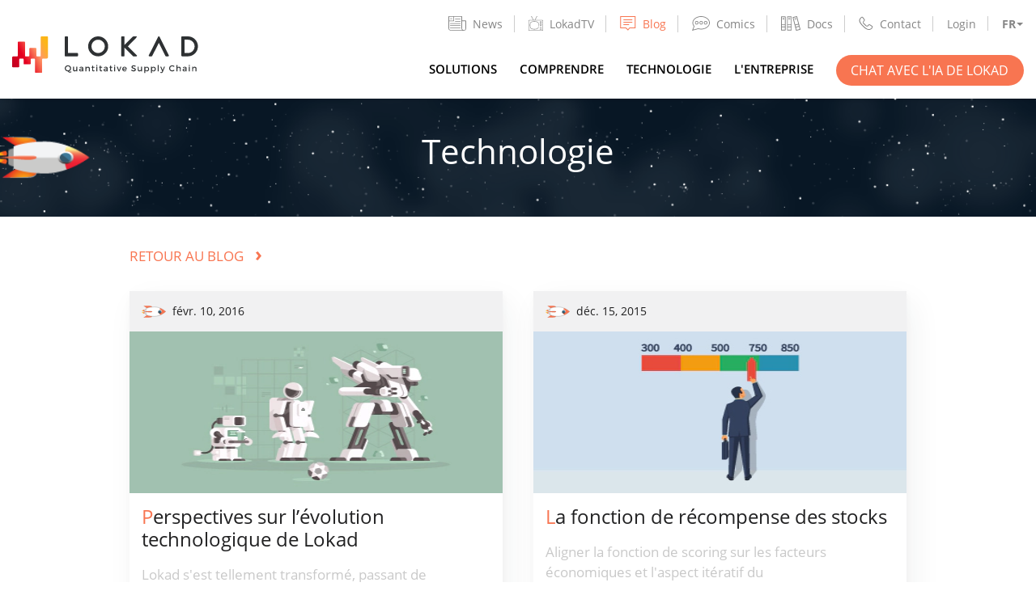

--- FILE ---
content_type: text/html
request_url: https://www.lokad.com/fr/blog/tag/technology/page/5/
body_size: 9279
content:
<!DOCTYPE html>
<html lang="fr">


<head>
    
    
    <title>Tags - Technologie • Le blog de la Supply Chain Quantitative</title>
<meta charset="utf-8" />
<meta name="description" content="En savoir plus sur Lokad.com" />
<meta name="viewport" content="width=device-width" initial-scale="1" maximum-scale="1" />

<meta property="og:type" content="website">
<meta property="og:title" content="Tags - Technologie • Le blog de la Supply Chain Quantitative">
<meta property="og:image" content="https://www.lokad.com/images/company-social.jpg">
<meta property="og:url" content="https://www.lokad.com/fr/blog/tag/technology/">


<meta property="og:description" content="En savoir plus sur Lokad.com">
<meta property="og:image:alt" content="Tags - Technologie • Le blog de la Supply Chain Quantitative">
<meta property="twitter:title" content="Tags - Technologie • Le blog de la Supply Chain Quantitative">
<meta property="twitter:description" content="En savoir plus sur Lokad.com">
<meta name="twitter:card" content="summary_large_image">


<meta name="author" content="Lokad team">


    
    <link rel="shortcut icon" href="https://www.lokad.com/images/favicon.ico" type="image/x-icon" />
    <link rel="canonical" href="https://www.lokad.com/fr/blog/tag/technology/" />
    
    
        
        <link rel="alternate" hreflang="en" href="https://www.lokad.com/blog/tag/technology/" />
        <link rel="alternate" hreflang="fr" href="https://www.lokad.com/fr/blog/tag/technology/" />
        <link rel="alternate" hreflang="de" href="https://www.lokad.com/de/blog/tag/technology/" />
        <link rel="alternate" hreflang="es" href="https://www.lokad.com/es/blog/tag/technology/" />
        <link rel="alternate" hreflang="it" href="https://www.lokad.com/it/blog/tag/technology/" />
        <link rel="alternate" hreflang="ja" href="https://www.lokad.com/ja/blog/tag/technology/" />
        <link rel="alternate" hreflang="ru" href="https://www.lokad.com/ru/blog/tag/technology/" />
        
        <link rel="alternate" hreflang="x-default" href="https://www.lokad.com/blog/tag/technology/" />
    
    
    





    <link type="text/css" rel="stylesheet" href="https://www.lokad.com/css/main.min.fc42d2e716ef6358797e5c41d04693df4bf071bea689a6f68c6fb14f171a1a69.css" integrity="sha256-/ELS5xbvY1h5flxB0EaT30vwcb6miab2jG&#43;xTxcaGmk=" crossorigin="anonymous" />
    
    <link type="text/css" rel="stylesheet" href="https://www.lokad.com/css/blog.min.e6a1206739d9ca00e6d9a0858d45ed8be397635e677dd6cbcc301cfd1c27de01.css" integrity="sha256-5qEgZznZygDm2aCFjUXti&#43;OXY15nfdbLzDAc/Rwn3gE=" crossorigin="anonymous" />

    
    
        <script defer data-domain="lokad.com" src="https://plausible.io/js/plausible.js"></script>
        
          
</head>


<body>
  



<nav class="navbar">
  <div class="container">
    <a href="https://www.lokad.com/fr/" class="head-logo">
      <img src="/images/logo.svg" alt="head-logo" />
    </a>
    <button id="menuToggleBtn" class="menu-toggle" data-target=".menu-collapse" type="button">
      <span></span>
    </button>
    <div class="menu-collapse" id="collapseMenu">
      <button id="menuCollapseBtn" class="menu-collapse-close" type="button"><span></span></button>
      <div class="topnav">
        <div class="topnav-items">
          
          
            <div class="topnav-item">
              
              <a class="topnav-link " href="https://news.lokad.com/">
                

<svg viewBox="0 0 109.7 90.607" width="109.7" height="90.607" xmlns="http://www.w3.org/2000/svg" fill-rule="evenodd" fill="#868686" clip-rule="evenodd">
<path d="M108.614,27.592c-0.376-0.374-0.884-0.585-1.414-0.586H84.3V2.274c0-0.482-0.225-0.95-0.615-1.282
C83.316,0.679,82.812,0.5,82.3,0.5H2.5c-0.489,0-0.975,0.135-1.334,0.37C0.743,1.146,0.5,1.552,0.5,1.982v74.711
c-0.001,3.613,1.638,6.995,4.616,9.522c2.95,2.509,6.885,3.891,11.08,3.891l79.625,0.001l0.198-0.002
c0.056,0,0.11-0.006,0.121-0.013l0.159,0.013c7.117-0.016,12.883-5.782,12.9-12.899v-48.2
C109.198,28.476,108.988,27.968,108.614,27.592z M4.5,28.141V4.049H31v24.092C31,28.141,4.5,28.141,4.5,28.141z M4.5,76.693V31.106
H33c0.49,0,0.976-0.135,1.334-0.37C34.757,30.459,35,30.054,35,29.624V4.049h45.3v72.729c0.002,3.77,1.806,7.261,5.001,9.779h-69.1
C9.752,86.554,4.504,82.129,4.5,76.693z M105.2,31.006v46.2c-0.001,2.366-0.93,4.599-2.614,6.286
c-1.496,1.493-3.364,3.021-5.879,3.021c-0.207,0-0.426,0.016-0.644,0.048l-0.266-0.003c-3.068-0.006-5.957-1.029-8.135-2.882
c-2.168-1.848-3.362-4.298-3.363-6.897V31.006H105.2z M72.8,30.006H42.5c-1.103,0-2,0.897-2,2s0.897,2,2,2h30.3
c1.103,0,2-0.897,2-2S73.902,30.006,72.8,30.006z M72.8,16.006H42.5c-1.103,0-2,0.897-2,2s0.897,2,2,2h30.3c1.103,0,2-0.897,2-2
S73.902,16.006,72.8,16.006z M22.847,13.5H12.72c-0.806,0-1.437,0.878-1.437,2s0.631,2,1.437,2h10.127c0.806,0,1.437-0.878,1.437-2
S23.652,13.5,22.847,13.5z"></path>
<path d="M72.8,44.006H12.1c-1.103,0-2,0.897-2,2s0.897,2,2,2h60.7c1.103,0,2-0.897,2-2
S73.902,44.006,72.8,44.006z"></path>
<path d="M72.8,57.006H12.1c-1.103,0-2,0.897-2,2s0.897,2,2,2h60.7c1.103,0,2-0.897,2-2
S73.902,57.006,72.8,57.006z"></path>
<path d="M72.8,70.006H12.1c-1.103,0-2,0.897-2,2c0,1.103,0.897,2,2,2h60.7c1.103,0,2-0.897,2-2
C74.8,70.903,73.902,70.006,72.8,70.006z"></path>
</svg><span>News</span>
              </a>
              
            </div>
          
            <div class="topnav-item">
              
              <a class="topnav-link " href="/fr/tv/">
                

<svg fill="#868686" height="200px" width="200px" version="1.1" id="Capa_1" xmlns="http://www.w3.org/2000/svg" xmlns:xlink="http://www.w3.org/1999/xlink" viewBox="0 0 455 455" xml:space="preserve"><g id="SVGRepo_bgCarrier" stroke-width="0"></g><g id="SVGRepo_tracerCarrier" stroke-linecap="round" stroke-linejoin="round"></g><g id="SVGRepo_iconCarrier"> <g> <path d="M382.5,160c-17.921,0-32.5,14.58-32.5,32.5s14.579,32.5,32.5,32.5s32.5-14.58,32.5-32.5S400.421,160,382.5,160z M382.5,210 c-9.649,0-17.5-7.851-17.5-17.5s7.851-17.5,17.5-17.5s17.5,7.851,17.5,17.5S392.149,210,382.5,210z"></path> <path d="M382.5,240c-17.921,0-32.5,14.58-32.5,32.5s14.579,32.5,32.5,32.5s32.5-14.58,32.5-32.5S400.421,240,382.5,240z M382.5,290 c-9.649,0-17.5-7.851-17.5-17.5s7.851-17.5,17.5-17.5s17.5,7.851,17.5,17.5S392.149,290,382.5,290z"></path> <path d="M407.5,400h-50c-4.143,0-7.5,3.358-7.5,7.5s3.357,7.5,7.5,7.5h50c4.143,0,7.5-3.358,7.5-7.5S411.643,400,407.5,400z"></path> <path d="M407.5,370h-50c-4.143,0-7.5,3.358-7.5,7.5s3.357,7.5,7.5,7.5h50c4.143,0,7.5-3.358,7.5-7.5S411.643,370,407.5,370z"></path> <path d="M407.5,340h-50c-4.143,0-7.5,3.358-7.5,7.5s3.357,7.5,7.5,7.5h50c4.143,0,7.5-3.358,7.5-7.5S411.643,340,407.5,340z"></path> <path d="M427.5,120H209.159l51.71-95.148c6.029-0.887,10.676-6.08,10.676-12.352c0-6.893-5.607-12.5-12.5-12.5 s-12.5,5.607-12.5,12.5c0,1.853,0.416,3.607,1.143,5.19L192.086,120h-31.079L105.402,17.69c0.727-1.583,1.143-3.337,1.143-5.19 c0-6.893-5.607-12.5-12.5-12.5s-12.5,5.607-12.5,12.5c0,6.272,4.648,11.464,10.677,12.352L143.934,120H27.5 C12.336,120,0,132.336,0,147.5v280C0,442.664,12.336,455,27.5,455h400c15.163,0,27.5-12.336,27.5-27.5v-280 C455,132.336,442.663,120,427.5,120z M440,427.5c0,6.893-5.607,12.5-12.5,12.5h-400c-6.893,0-12.5-5.607-12.5-12.5v-280 c0-6.893,5.607-12.5,12.5-12.5h129.031c0.007,0,0.015,0.001,0.022,0.001c0.008,0,0.016-0.001,0.024-0.001h39.938 c0.008,0,0.016,0.001,0.024,0.001c0.007,0,0.015-0.001,0.022-0.001H427.5c6.893,0,12.5,5.607,12.5,12.5V427.5z"></path> <path d="M295.288,186.301C273.339,169.832,231.175,160,182.5,160s-90.839,9.832-112.789,26.301 c-16.584,12.442-27.284,42.286-29.358,81.878c-2.17,41.436,5.903,95.697,28.756,116.916C92.856,407.144,143.253,415,182.5,415 s89.644-7.856,113.39-29.905c8.923-8.284,16.072-21.94,21.251-40.588c1.108-3.991-1.229-8.125-5.22-9.233 c-3.997-1.109-8.125,1.229-9.233,5.22c-4.362,15.71-10.242,27.332-17.004,33.609C268.741,389.834,228.239,400,182.5,400 s-86.241-10.166-103.185-25.897c-16.032-14.886-26.342-60.085-23.982-105.139c1.813-34.624,10.554-61.041,23.38-70.665 C97.868,183.928,137.637,175,182.5,175s84.632,8.928,103.786,23.299c18.288,13.721,27.929,63.492,21.949,113.307 c-0.494,4.113,2.439,7.847,6.553,8.341c4.104,0.486,7.846-2.44,8.34-6.553C328.762,266.469,322.452,206.681,295.288,186.301z"></path> </g> </g></svg><span>LokadTV</span>
              </a>
              
            </div>
          
            <div class="topnav-item">
              
              <a class="topnav-link active" href="/fr/blog/">
                

<svg viewBox="0 0 20 18" width="20" height="18" xmlns="http://www.w3.org/2000/svg" fill-rule="evenodd" fill="#868686" clip-rule="evenodd"><path d="M19.125 15h-7l-2.22 2.77L7.126 15h-7V0h19v15zm-1-14h-17v13h6c.402.018.422.033.706.292l1.992 1.984 1.575-1.962c.197-.192.335-.298.728-.314h6V1zm-7 9v.93h-7V10h7zm4-3v.93h-11V7h11zm0-3v.93h-11V4h11z"></path></svg><span>Blog</span>
              </a>
              
            </div>
          
            <div class="topnav-item">
              
              <a class="topnav-link " href="/fr/comics/">
                

<svg viewBox="0 0 751.55 592.86" width="751.55" height="592.86" xmlns="http://www.w3.org/2000/svg" fill-rule="evenodd" fill="#868686" clip-rule="evenodd">
<path d="M123.94,268.5c0,41.079,33.42,74.5,74.5,74.5s74.5-33.421,74.5-74.5c0-41.08-33.42-74.5-74.5-74.5
S123.94,227.42,123.94,268.5z M242.94,268.5c0,24.538-19.962,44.5-44.5,44.5s-44.5-19.962-44.5-44.5s19.962-44.5,44.5-44.5
S242.94,243.962,242.94,268.5z"/>
<path d="M387.44,194c-41.08,0-74.5,33.42-74.5,74.5c0,41.079,33.421,74.5,74.5,74.5s74.5-33.421,74.5-74.5
C461.94,227.42,428.52,194,387.44,194z M387.44,313c-24.538,0-44.5-19.962-44.5-44.5s19.963-44.5,44.5-44.5s44.5,19.962,44.5,44.5
S411.978,313,387.44,313z"/>
<path d="M650.94,268.5c0-41.08-33.421-74.5-74.5-74.5s-74.5,33.42-74.5,74.5c0,41.079,33.421,74.5,74.5,74.5
S650.94,309.579,650.94,268.5z M531.94,268.5c0-24.538,19.963-44.5,44.5-44.5s44.5,19.962,44.5,44.5s-19.963,44.5-44.5,44.5
S531.94,293.038,531.94,268.5z"/>
<path d="M751.55,270.72c0-31.18-7.089-61.739-21.07-90.828c-13.372-27.821-32.754-53.708-57.606-76.94l0,0
c-33.667-31.475-77.181-57.466-125.84-75.161C496.326,9.35,441.713,0,384.71,0c-97.121,0-188.605,27.618-257.6,77.765
c-34.008,24.718-60.771,53.61-79.546,85.873C27.867,197.485,17.88,233.513,17.88,270.72c0,50.562,18.768,99.519,54.383,142.135
L-0.002,592.821l262.312-67.078c15.958,3.103,82.838,15.627,122.4,15.627c11.859,0,24.057-0.443,36.253-1.318l-2.146-29.924
c-11.485,0.824-22.96,1.242-34.106,1.242c-41.207,0-119.094-15.549-119.875-15.706l-3.355-0.674L49.882,549.099L106.983,406.9
l-6.217-6.945C66.167,361.305,47.88,316.616,47.88,270.72C47.88,137.987,198.981,30,384.71,30
c53.496,0,104.659,8.742,152.069,25.984c44.893,16.326,84.868,40.146,115.606,68.883l10.244-10.957l-10.243,10.958
c45.247,42.296,69.163,92.731,69.163,145.834c-0.023,19.511-3.266,38.752-9.638,57.188l14.178,4.899l-14.188-4.867
c-10.362,30.202-28.693,58.42-54.485,83.869c-56.571,55.674-143.521,91.541-238.557,98.407l2.162,29.922
c102.035-7.371,195.868-46.353,257.44-106.95l-10.331-10.498l10.345,10.485c29.119-28.729,49.908-60.849,61.791-95.469h0.001
C747.727,316.104,751.522,293.579,751.55,270.72z"/>
</svg><span>Comics</span>
              </a>
              
            </div>
          
            <div class="topnav-item">
              
              <a class="topnav-link " href="https://docs.lokad.com/">
                

<svg viewBox="0 0 18.891 14.387" width="18.891" height="14.387" xmlns="http://www.w3.org/2000/svg" fill-rule="evenodd" fill="#868686" clip-rule="evenodd">
<path d="M4.118,0.259H0.375C0.168,0.259,0,0.427,0,0.634v13.119c0,0.207,0.168,0.375,0.375,0.375h3.743
c0.207,0,0.375-0.168,0.375-0.375V0.634C4.493,0.427,4.325,0.259,4.118,0.259z M0.75,8.663h2.993v1.511H0.75V8.663z M3.743,1.009
v6.904H0.75V1.009H3.743z M0.75,13.378v-2.454h2.993v2.454H0.75z"></path>
<path d="M2.253,3.497c0.493,0,0.894-0.4,0.894-0.893S2.746,1.71,2.253,1.71S1.359,2.111,1.359,2.604
S1.76,3.497,2.253,3.497z M2.253,2.21c0.217,0,0.394,0.177,0.394,0.394S2.47,2.997,2.253,2.997S1.859,2.821,1.859,2.604
S2.036,2.21,2.253,2.21z"></path>
<path d="M18.879,12.994L15.635,0.282c-0.051-0.2-0.249-0.32-0.456-0.271l-3.626,0.925
c-0.097,0.024-0.179,0.086-0.229,0.172s-0.065,0.188-0.041,0.284l3.244,12.712c0.024,0.097,0.086,0.179,0.172,0.229
c0.059,0.035,0.125,0.053,0.191,0.053c0.031,0,0.062-0.004,0.093-0.012l3.626-0.926C18.809,13.399,18.931,13.195,18.879,12.994z
M14.001,9.013c0.012-0.002,0.025-0.002,0.037-0.005l2.863-0.731l0.366,1.434l-2.899,0.74L14.001,9.013z M15.001,0.831l1.715,6.72
l-2.863,0.731c-0.013,0.003-0.022,0.012-0.034,0.016L12.102,1.57L15.001,0.831z M15.16,13.557l-0.607-2.378l2.899-0.74l0.607,2.378
L15.16,13.557z"></path>
<path d="M13.952,3.638c0.073,0,0.147-0.009,0.221-0.028c0.231-0.059,0.426-0.205,0.547-0.41
c0.122-0.206,0.156-0.446,0.098-0.677c-0.059-0.23-0.204-0.425-0.409-0.547c-0.207-0.123-0.448-0.156-0.677-0.098
C13.255,2,12.965,2.488,13.086,2.966C13.189,3.369,13.554,3.638,13.952,3.638z M13.854,2.363c0.032-0.008,0.064-0.012,0.098-0.012
c0.069,0,0.139,0.019,0.2,0.056c0.091,0.054,0.155,0.139,0.181,0.24l0,0c0.054,0.21-0.073,0.425-0.283,0.479
c-0.215,0.051-0.425-0.074-0.479-0.284C13.518,2.632,13.645,2.417,13.854,2.363z"></path>
<path d="M9.952,0.259H6.209c-0.207,0-0.375,0.168-0.375,0.375v13.119c0,0.207,0.168,0.375,0.375,0.375h3.743
c0.208,0,0.375-0.168,0.375-0.375V0.634C10.326,0.427,10.159,0.259,9.952,0.259z M6.584,8.663h2.993v1.523
c-0.02-0.003-0.038-0.012-0.06-0.012H6.663c-0.028,0-0.052,0.01-0.079,0.016V8.663z M9.577,1.009v6.904H6.584V1.009H9.577z
M6.584,13.378v-2.47c0.026,0.006,0.051,0.016,0.079,0.016h2.854c0.021,0,0.039-0.009,0.06-0.012v2.466H6.584z"></path>
<path d="M8.087,3.497c0.493,0,0.894-0.4,0.894-0.893S8.58,1.71,8.087,1.71S7.193,2.111,7.193,2.604
S7.594,3.497,8.087,3.497z M8.087,2.21c0.217,0,0.394,0.177,0.394,0.394S8.304,2.997,8.087,2.997S7.693,2.821,7.693,2.604
S7.87,2.21,8.087,2.21z"></path><span>Docs</span>
              </a>
              
            </div>
          
            <div class="topnav-item">
              
              <a class="topnav-link " href="/fr/apropos/#contacts">
                

<svg viewBox="0 0 18 18" xmlns="http://www.w3.org/2000/svg" fill-rule="evenodd" fill="#868686" clip-rule="evenodd"><path d="M4.17.65c1.21.07 2.106 1.99 3.165 3.38.624.87-.182 1.82-1.254 3.045-.825 1.02.89 1.935 2.086 3.315 0 0 1.054 1.02 1.51 1.287.36.21.86.285 1.2-.025.5-.5.738-1.07 1.513-1.49 1.18-.635 2.866 1.002 4.468 2.078 1.767 1.242-1.622 5.015-4.364 4.81-4.105-.307-7.533-4.263-9.87-7.012C1.27 8.444.04 6.383.684 4.326c.444-1.415 1.47-2.53 2.72-3.45.227-.15.488-.23.767-.227zm-.06 1c-.74.062-1.53 1.2-2.162 2.29C.585 6.3 3.484 9.757 5.704 11.844c2.333 2.195 5.15 4.984 7.78 4.13 1.215-.395 2.356-1.362 2.91-2.587.045-.112.005-.236-.087-.31-1-.702-1.98-1.435-3.04-2.04-.576-.288-1.7 1.338-1.7 1.338-.82.752-2.13.494-2.925-.22-1.022-.933-2.033-1.893-3.01-2.9-.865-.937-.913-2.188.534-3.75.268-.285.55-.594.376-.864-.71-.992-1.42-1.99-2.22-2.91-.05-.046-.105-.073-.172-.08h-.04z"></path></svg><span>Contact</span>
              </a>
              
            </div>
          
            <div class="topnav-item">
              
              <a class="topnav-link " href="https://hub.lokad.com/">
                <span>Login</span>
              </a>
              
            </div>
          
          <div class="topnav-item lang-dropdown">
            <div id="langDropdownToggle" class="lang-dropdown-toggle" data-toggle="dropdown" aria-haspopup="true" aria-expanded="false">
                
                
                
                
                  FR
                
                
                
                
                
                
                
                
                
                
                
                
            </div>
            <div id="langListBtn" class="lang-list">
                
                <a href="https://www.lokad.com/blog/tag/technology/" class="">English</a>
                
                <a href="https://www.lokad.com/fr/blog/tag/technology/" class="">Français</a>
                
                <a href="https://www.lokad.com/de/blog/tag/technology/" class="">Deutsch</a>
                
                <a href="https://www.lokad.com/es/blog/tag/technology/" class="">Español</a>
                
                <a href="https://www.lokad.com/it/blog/tag/technology/" class="">Italiano</a>
                
                <a href="https://www.lokad.com/ja/blog/tag/technology/" class="">日本</a>
                
                <a href="https://www.lokad.com/ru/blog/tag/technology/" class="">Русский</a>
                
            </div>
          </div>
        </div>
      </div>
      <div class="mainnav">
        <ul class="mainnav-items">
          
          
            <li class="mainnav-item">
              <a class="mainnav-link " href="/fr/solutions/">
                <span>Solutions</span>
              </a>
            </li>
          
            <li class="mainnav-item">
              <a class="mainnav-link " href="/fr/comprendre/">
                <span>Comprendre</span>
              </a>
            </li>
          
            <li class="mainnav-item">
              <a class="mainnav-link " href="/fr/technologie/">
                <span>Technologie</span>
              </a>
            </li>
          
            <li class="mainnav-item">
              <a class="mainnav-link " href="/fr/apropos/">
                <span>L&#39;Entreprise</span>
              </a>
            </li>
          
          <li class="mainnav-item">
            <a class="btn btn-primary" href="https://news.lokad.com/chat">Chat avec l&#39;IA de Lokad</a>
          </li>
        </ul>
      </div>
    </div>
  </div>
</nav>
  






  <div class="main">
    
<section class="blog-page-hero" style="background-image: url('https://www.lokad.com/images/blog/banner_blog_articles.png'); background-position: center;">
  <div class="container text-center">
    <h1 class="text-center">Technologie</h1>
    
    
  </div>
</section>
    <section class="mb-4">
      <div class="container">
        <h4 class="back-to-main"><a href="https://www.lokad.com/fr/blog/">Retour au blog <span class="back-arrow">›</span></a></h4>
        <div class="blog-card-list">
          
            <div class="blog-card">
              <div class="card-header">
                <div class="date">
                  <div class="main-rocket"></div>
                  <span>févr. 10, 2016</span>
                </div>
              </div>
              <div class="card-image">
                <a href="https://www.lokad.com/fr/blog/2016/2/10/aper%c3%a7us-sur-l-evolution-technique-de-lokad/">
                  
                  
                  



<picture>
  <source type="image/webp" srcset="/images/blog/Insights-on-the-Lokad-tech-evolution_huaf2756b45e79f2cf2cf08fb08eb440c3_28573_400x200_resize_q100_h2_box.webp">
  <source type="image/png" srcset="https://www.lokad.com/images/blog/Insights-on-the-Lokad-tech-evolution.jpg">
  <img src="https://www.lokad.com/images/blog/Insights-on-the-Lokad-tech-evolution.jpg" alt="Perspectives sur l&#39;évolution technologique de Lokad"  />
</picture>
                </a>
              </div>
              <div class="card-body">
                <h3 class="hightlight-title"><a href="https://www.lokad.com/fr/blog/2016/2/10/aper%c3%a7us-sur-l-evolution-technique-de-lokad/">Perspectives sur l&rsquo;évolution technologique de Lokad</a></h3>
                <p class="description">Lokad s&#39;est tellement transformé, passant de l&#39;intégration des données et des leviers économiques aux prévisions probabilistes.</p>
              </div>
            </div>
          
            <div class="blog-card">
              <div class="card-header">
                <div class="date">
                  <div class="main-rocket"></div>
                  <span>déc. 15, 2015</span>
                </div>
              </div>
              <div class="card-image">
                <a href="https://www.lokad.com/fr/blog/2015/12/15/fonction-de-recompense-des-stocks/">
                  
                  
                  



<picture>
  <source type="image/webp" srcset="/images/blog/The-Stock-Reward-Function_hu19f0d4b53494ab7ab94388083dae273b_13621_400x200_resize_q100_h2_box.webp">
  <source type="image/png" srcset="https://www.lokad.com/images/blog/The-Stock-Reward-Function.jpg">
  <img src="https://www.lokad.com/images/blog/The-Stock-Reward-Function.jpg" alt="La fonction de récompense des stocks"  />
</picture>
                </a>
              </div>
              <div class="card-body">
                <h3 class="hightlight-title"><a href="https://www.lokad.com/fr/blog/2015/12/15/fonction-de-recompense-des-stocks/">La fonction de récompense des stocks</a></h3>
                <p class="description">Aligner la fonction de scoring sur les facteurs économiques et l&#39;aspect itératif du réapprovisionnement.</p>
              </div>
            </div>
          
            <div class="blog-card">
              <div class="card-header">
                <div class="date">
                  <div class="main-rocket"></div>
                  <span>févr. 27, 2015</span>
                </div>
              </div>
              <div class="card-image">
                <a href="https://www.lokad.com/fr/blog/2015/2/27/prevision-3-0-avec-grilles-quantiles/">
                  
                  
                  



<picture>
  <source type="image/webp" srcset="/images/blog/Forecasting-3-0-with-Quantile-Grids_huf9e2f0c43bb71137f7b64012ba6f47f7_68067_400x200_resize_q100_h2_box.webp">
  <source type="image/png" srcset="https://www.lokad.com/images/blog/Forecasting-3-0-with-Quantile-Grids.jpg">
  <img src="https://www.lokad.com/images/blog/Forecasting-3-0-with-Quantile-Grids.jpg" alt="Prévisions 3.0 avec grilles quantiles"  />
</picture>
                </a>
              </div>
              <div class="card-body">
                <h3 class="hightlight-title"><a href="https://www.lokad.com/fr/blog/2015/2/27/prevision-3-0-avec-grilles-quantiles/">Prévisions 3.0 avec grilles quantiles</a></h3>
                <p class="description">Les prévisions précises sont un conte de fées, découvrez comment Lokad y remédie.</p>
              </div>
            </div>
          
            <div class="blog-card">
              <div class="card-header">
                <div class="date">
                  <div class="main-rocket"></div>
                  <span>juin 24, 2013</span>
                </div>
              </div>
              <div class="card-image">
                <a href="https://www.lokad.com/fr/blog/2013/6/24/prevenir-les-stocks-morts-grace-aux-previsions-quantiles-doubles/">
                  
                  
                  



<picture>
  <source type="image/webp" srcset="/images/blog/_hu64aa3c2f0e0078b9bc248518003bfa45_21938_87b106bc35292cb581263cd96e6bc56f.webp">
  <source type="image/png" srcset="https://www.lokad.com/images/blog/Prevent-dead-inventory-through-double-quantile-forecasts.jpg">
  <img src="https://www.lokad.com/images/blog/Prevent-dead-inventory-through-double-quantile-forecasts.jpg" alt="Prévenir les stocks morts grâce à des prévisions quantiles doubles"  />
</picture>
                </a>
              </div>
              <div class="card-body">
                <h3 class="hightlight-title"><a href="https://www.lokad.com/fr/blog/2013/6/24/prevenir-les-stocks-morts-grace-aux-previsions-quantiles-doubles/">Prévenir les stocks morts grâce à des prévisions quantiles doubles</a></h3>
                <p class="description">Découvrez comment réduire le risque de surstockage en effectuant un second calcul quantile.</p>
              </div>
            </div>
          
            <div class="blog-card">
              <div class="card-header">
                <div class="date">
                  <div class="main-rocket"></div>
                  <span>juin 7, 2012</span>
                </div>
              </div>
              <div class="card-image">
                <a href="https://www.lokad.com/fr/blog/2012/6/7/execution-d-un-reseau-de-vente-tres-large-sur-un-smartphone/">
                  
                  
                  



<picture>
  <source type="image/webp" srcset="/images/blog/Running-a-very-large-retail-network-on-a-smartphone_hufbab553f11a7f4c8be0fa0ce9a68c0d1_25222_400x200_resize_q100_h2_box.webp">
  <source type="image/png" srcset="https://www.lokad.com/images/blog/Running-a-very-large-retail-network-on-a-smartphone.jpg">
  <img src="https://www.lokad.com/images/blog/Running-a-very-large-retail-network-on-a-smartphone.jpg" alt="Gérer un très grand réseau de distribution sur un smartphone"  />
</picture>
                </a>
              </div>
              <div class="card-body">
                <h3 class="hightlight-title"><a href="https://www.lokad.com/fr/blog/2012/6/7/execution-d-un-reseau-de-vente-tres-large-sur-un-smartphone/">Gérer un très grand réseau de distribution sur un smartphone</a></h3>
                <p class="description">Vous vous demandez comment un smartphone peut gérer jusqu&#39;à 1 000 magasins? Découvrez-le dans notre whitepaper!</p>
              </div>
            </div>
          
            <div class="blog-card">
              <div class="card-header">
                <div class="date">
                  <div class="main-rocket"></div>
                  <span>mai 2, 2012</span>
                </div>
              </div>
              <div class="card-image">
                <a href="https://www.lokad.com/fr/blog/2012/5/2/video-previsions-quantiles-partie-2/">
                  
                  
                  



<picture>
  <source type="image/webp" srcset="/images/blog/Video-Quantile-Forecasts-Part-2_hu1c5b183c2a421c0df860f73617b46555_57525_400x200_resize_q100_h2_box.webp">
  <source type="image/png" srcset="https://www.lokad.com/images/blog/Video-Quantile-Forecasts-Part-2.jpg">
  <img src="https://www.lokad.com/images/blog/Video-Quantile-Forecasts-Part-2.jpg" alt="Vidéo: Prévisions quantiles - Partie 2"  />
</picture>
                </a>
              </div>
              <div class="card-body">
                <h3 class="hightlight-title"><a href="https://www.lokad.com/fr/blog/2012/5/2/video-previsions-quantiles-partie-2/">Vidéo: Prévisions quantiles - Partie 2</a></h3>
                <p class="description">Découvrez à travers 3 situations inhabituelles pourquoi les prévisions quantiles s’avèrent plus précises que les prévisions classiques.</p>
              </div>
            </div>
          
            <div class="blog-card">
              <div class="card-header">
                <div class="date">
                  <div class="main-rocket"></div>
                  <span>avr. 25, 2012</span>
                </div>
              </div>
              <div class="card-image">
                <a href="https://www.lokad.com/fr/blog/2012/4/25/video-prevision-quantiles-partie-1/">
                  
                  
                  



<picture>
  <source type="image/webp" srcset="/images/blog/Video-Quantile-Forecasts-Part-1_hu116ea844581950d3eabd7f7c77e538ce_45072_400x200_resize_q100_h2_box.webp">
  <source type="image/png" srcset="https://www.lokad.com/images/blog/Video-Quantile-Forecasts-Part-1.jpg">
  <img src="https://www.lokad.com/images/blog/Video-Quantile-Forecasts-Part-1.jpg" alt="Vidéo: Prévisions de quantiles - Partie 1"  />
</picture>
                </a>
              </div>
              <div class="card-body">
                <h3 class="hightlight-title"><a href="https://www.lokad.com/fr/blog/2012/4/25/video-prevision-quantiles-partie-1/">Vidéo: Prévisions de quantiles - Partie 1</a></h3>
                <p class="description">Découvrez dans cette vidéo ce que sont les quantiles, comment ils fonctionnent et leurs avantages.</p>
              </div>
            </div>
          
            <div class="blog-card">
              <div class="card-header">
                <div class="date">
                  <div class="main-rocket"></div>
                  <span>mars 12, 2012</span>
                </div>
              </div>
              <div class="card-image">
                <a href="https://www.lokad.com/fr/blog/2012/3/12/quantiles-optimisation-des-stocks-2-0/">
                  
                  
                  



<picture>
  <source type="image/webp" srcset="/images/blog/Quantiles-Inventory-Optimization-2-0_hu21707bfd3d0202cfe5d7f2403f7d7456_57981_400x200_resize_q100_h2_box.webp">
  <source type="image/png" srcset="https://www.lokad.com/images/blog/Quantiles-Inventory-Optimization-2-0.jpg">
  <img src="https://www.lokad.com/images/blog/Quantiles-Inventory-Optimization-2-0.jpg" alt="Quantiles = Optimisation de stocks 2.0"  />
</picture>
                </a>
              </div>
              <div class="card-body">
                <h3 class="hightlight-title"><a href="https://www.lokad.com/fr/blog/2012/3/12/quantiles-optimisation-des-stocks-2-0/">Quantiles = Optimisation de stocks 2.0</a></h3>
                <p class="description">Découvrez la mise à niveau technologique la plus significative que Lokad ait connue depuis son lancement il y a 6 ans.</p>
              </div>
            </div>
          
            <div class="blog-card">
              <div class="card-header">
                <div class="date">
                  <div class="main-rocket"></div>
                  <span>sept. 13, 2011</span>
                </div>
              </div>
              <div class="card-image">
                <a href="https://www.lokad.com/fr/blog/2011/9/13/video-comment-fonctionne-le-moteur-de-prevision/">
                  
                  
                  



<picture>
  <source type="image/webp" srcset="/images/blog/Video-How-the-Forecasting-Engine-works_hu6b3aeb3c41b9d57ff2a53e5bbc07e5ef_21165_400x200_resize_q100_h2_box.webp">
  <source type="image/png" srcset="https://www.lokad.com/images/blog/Video-How-the-Forecasting-Engine-works.jpg">
  <img src="https://www.lokad.com/images/blog/Video-How-the-Forecasting-Engine-works.jpg" alt="Vidéo: Comment fonctionne le moteur de prévision ?"  />
</picture>
                </a>
              </div>
              <div class="card-body">
                <h3 class="hightlight-title"><a href="https://www.lokad.com/fr/blog/2011/9/13/video-comment-fonctionne-le-moteur-de-prevision/">Vidéo: Comment fonctionne le moteur de prévision ?</a></h3>
                <p class="description">Les questions sur les détails _sous le capot_ de Lokad sont fréquentes. Voici donc les secrets de notre moteur de prévision.</p>
              </div>
            </div>
          
            <div class="blog-card">
              <div class="card-header">
                <div class="date">
                  <div class="main-rocket"></div>
                  <span>juin 9, 2011</span>
                </div>
              </div>
              <div class="card-image">
                <a href="https://www.lokad.com/fr/blog/2011/6/9/niches-de-detail-le-cloud-pour-les-non-geeks-et-cqrs-pour-les-geeks/">
                  
                  
                  



<picture>
  <source type="image/webp" srcset="/images/blog/_hu63762af5aaeab144e15fd4b2f90cb290_51847_f5776d9483f53470d04f18a2d0647403.webp">
  <source type="image/png" srcset="https://www.lokad.com/images/blog/Retail-niches-the-cloud-for-non-geeks-and-CQRS-for-geeks.jpg">
  <img src="https://www.lokad.com/images/blog/Retail-niches-the-cloud-for-non-geeks-and-CQRS-for-geeks.jpg" alt="Niches retail, le cloud pour non-geeks et CQRS pour geeks"  />
</picture>
                </a>
              </div>
              <div class="card-body">
                <h3 class="hightlight-title"><a href="https://www.lokad.com/fr/blog/2011/6/9/niches-de-detail-le-cloud-pour-les-non-geeks-et-cqrs-pour-les-geeks/">Niches retail, le cloud pour non-geeks et CQRS pour geeks</a></h3>
                <p class="description">Trois sujets différents écrits par trois membres différents de l&#39;équipe. Continuez à lire.</p>
              </div>
            </div>
          
        </div>
      </div>
    </section>
    
        <div class="pagination">
            
    
    
    <ul class="pagination pagination-default">
      <li class="page-item">
        <a href="/fr/blog/tag/technology/" aria-label="First" class="page-link" role="button"><span aria-hidden="true">&laquo;&laquo;</span></a>
      </li>
      <li class="page-item">
        <a href="/fr/blog/tag/technology/page/4/" aria-label="Previous" class="page-link" role="button"><span aria-hidden="true">&laquo;</span></a>
      </li>
      <li class="page-item">
        <a href="/fr/blog/tag/technology/page/3/" aria-label="Page 3" class="page-link" role="button">3</a>
      </li>
      <li class="page-item">
        <a href="/fr/blog/tag/technology/page/4/" aria-label="Page 4" class="page-link" role="button">4</a>
      </li>
      <li class="page-item active">
        <a aria-current="page" aria-label="Page 5" class="page-link" role="button">5</a>
      </li>
      <li class="page-item">
        <a href="/fr/blog/tag/technology/page/6/" aria-label="Page 6" class="page-link" role="button">6</a>
      </li>
      <li class="page-item">
        <a href="/fr/blog/tag/technology/page/7/" aria-label="Page 7" class="page-link" role="button">7</a>
      </li>
      <li class="page-item">
        <a href="/fr/blog/tag/technology/page/6/" aria-label="Next" class="page-link" role="button"><span aria-hidden="true">&raquo;</span></a>
      </li>
      <li class="page-item">
        <a href="/fr/blog/tag/technology/page/7/" aria-label="Last" class="page-link" role="button"><span aria-hidden="true">&raquo;&raquo;</span></a>
      </li>
    </ul>


        </div>
    
  </div>

  
<footer class="footer">
  <div class="container">
    <div class="footer-logo"><picture><source type="image/webp" srcset="/images/footer-logo_hub04952f3f9df9f08b3c6d5fb4c3e8447_3410_191x39_resize_q75_h2_box_3.webp">

		<img src="/images/footer-logo.png" 
					width="191" 
					height="39" 
					alt="Footer logo" 
					
					loading="lazy" 
					/>
		
		</picture>

</div>
    <div class="flex-wrap footer-contacts">
      <div>
        <div class="contact-item">
          <svg role="img" aria-label="Eiffel Tower" viewBox="0 0 22 41" xmlns="http://www.w3.org/2000/svg" fill-rule="evenodd" fill="#F87551" clip-rule="evenodd"><path d="M9.93 2.874c0-1.45.002-2.338.002-2.344 0 0 .262-.47.94-.47.71 0 .99.47.99.47s.004.89.004 2.344h1.063V3.5l-1.065.735c0 .39 0 .757-.002 1.07-.04 10.47 1.602 19.216 4.324 25.38h.023v.053c1.783 4.02 4.563 8.506 4.563 8.506l1 .817h-5.187s-.674-4.068-1.753-6.49c-1.104-.71-2.465-1.13-3.935-1.13-1.47 0-2.832.42-3.936 1.13-1.08 2.422-1.753 6.49-1.753 6.49H.022l1-.816s2.78-4.487 4.562-8.506v-.052h.023c2.722-6.164 4.363-14.91 4.324-25.38l-.002-1.07-1.064-.737v-.626H9.93zm2.108 22.187h-2.28c-.448 1.966-.997 3.847-1.638 5.626h5.555c-.64-1.78-1.19-3.66-1.637-5.625zm-.33-1.56c-.36-1.834-.633-3.732-.81-5.682-.178 1.95-.45 3.848-.81 5.68h1.62z"></path></svg>
          <span>83 - 85 bd Vincent Auriol, 75013 Paris</span>
        </div>
        <div class="contact-item">
          <svg role="img" aria-label="Phone" viewBox="0 0 23 23" xmlns="http://www.w3.org/2000/svg" fill-rule="evenodd" fill="#F87551" clip-rule="evenodd"><g><path d="M6.523 6.076l2.943 3.712c-.172.238-.356.504-.522.767.13.26.492.778 1.322 1.608.856.83 1.375 1.192 1.634 1.322.204-.136.41-.28.603-.416l3.92 2.837c-.335.528-.75.962-.867 1.053l-.052.052-.077.026c-.312.13-.65.207-1.038.207-2.464 0-5.524-2.93-5.887-3.293-.467-.467-4.227-4.33-3.112-6.898l.027-.078.052-.052c.072-.102.527-.512 1.053-.848zM13 12.712c.303-.22.52-.38.56-.394l.103-.026.104.026c1.608.26 2.878 1.608 3.034 1.97.144.322.07.717-.1 1.104l-3.7-2.68zM7.045 5.785c.24-.11.476-.183.68-.183.155 0 .284.026.388.078.363.18 1.737 1.426 1.997 3.034l.027.103-.026.104c-.01.022-.12.164-.28.376l-2.784-3.51zM11.03.423c6.072 0 11 4.93 11 11 0 6.072-4.928 11-11 11-6.07 0-11-4.928-11-11 0-6.07 4.93-11 11-11zm0 1.66c5.155 0 9.34 4.186 9.34 9.34 0 5.155-4.185 9.34-9.34 9.34-5.154 0-9.34-4.185-9.34-9.34 0-5.154 4.186-9.34 9.34-9.34z"></path></g></svg>
          <span>FR: <a href="tel:33175574763">+33 1 75 57 47 63</a></span>
        </div>
        <div class="contact-item">
          <svg role="img" aria-label="Email" viewBox="0 0 23 23" xmlns="http://www.w3.org/2000/svg" fill-rule="evenodd" fill="#F87551" clip-rule="evenodd"><g><path d="M11.03.56c6.072 0 11 4.93 11 11 0 6.072-4.928 11-11 11-6.07 0-11-4.928-11-11 0-6.07 4.93-11 11-11zm0 1.662c5.155 0 9.34 4.184 9.34 9.34 0 5.154-4.185 9.34-9.34 9.34-5.154 0-9.34-4.186-9.34-9.34 0-5.156 4.186-9.34 9.34-9.34zM17.257 7.514v8.094H4.804V7.514h12.453zm-1.47 6.843L13.21 11.78l-2.18 1.882-2.178-1.883-2.578 2.577h9.514zm-1.886-3.2l1.973 1.905V9.135l-1.972 2.02zm-7.71-2.04v3.916l1.993-1.922L6.19 9.117zm8.63-.448H7.214c1.116 1.037 3.51 3.23 3.818 3.23.31 0 2.685-2.193 3.79-3.23z"></path></g></svg>
          <span><a href="mailto:contact@lokad.com">contact@lokad.com</a></span>
        </div>
      </div>

      
      
      <div class="faqs">
        
        <div class="contact-item">
          <a href="/fr/faqs/">FAQ de Lokad</a>
        </div>
        
        <div class="contact-item">
          <a href="/fr/plaidoyer-lokad/">Plaidoyer FAQs</a>
        </div>
        
        <div class="contact-item">
          <a href="/fr/etudes-de-marche/">Études de marché par Lokad</a>
        </div>
        
      </div>
    </div>
    <div class="footer-copy">
      <p>© 2007-2026 Lokad. Tous droits réservés. | <a href="/terms/">Conditions de ventes</a></p>
    </div>
  </div>
</footer>
  <script src="/js/main.js"></script>
</body>
</html>
